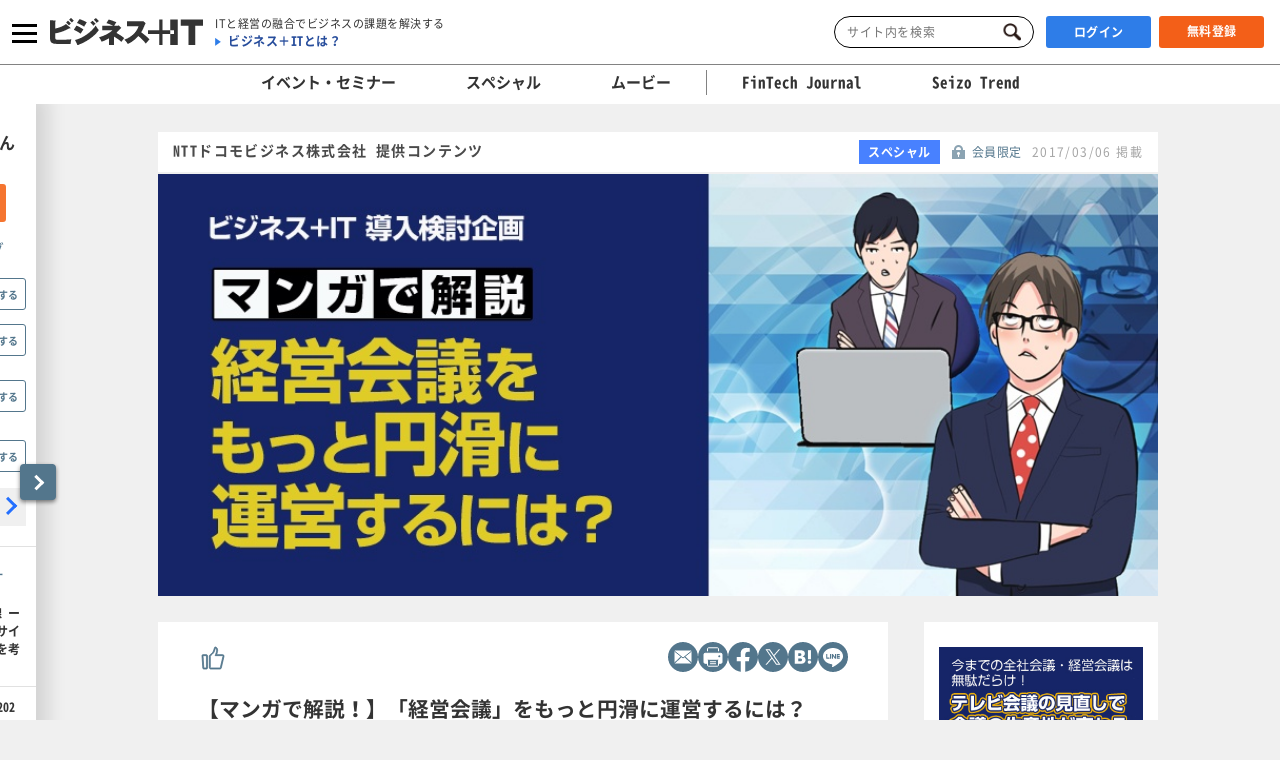

--- FILE ---
content_type: image/svg+xml
request_url: https://www.sbbit.jp/assets/images/article/ar_sns_mail.svg
body_size: 638
content:
<svg width="30" height="30" viewBox="0 0 30 30" fill="none" xmlns="http://www.w3.org/2000/svg">
<path d="M15 30C23.2843 30 30 23.2843 30 15C30 6.71573 23.2843 0 15 0C6.71573 0 0 6.71573 0 15C0 23.2843 6.71573 30 15 30Z" fill="#53768C"/>
<path d="M22.3295 8.5H7.70953C7.05231 8.5 6.51953 9.03278 6.51953 9.69V20.31C6.51953 20.9672 7.05231 21.5 7.70953 21.5H22.3295C22.9867 21.5 23.5195 20.9672 23.5195 20.31V9.69C23.5195 9.03278 22.9867 8.5 22.3295 8.5Z" fill="white"/>
<path d="M22.3295 9C22.7095 9 23.0195 9.31 23.0195 9.69V20.31C23.0195 20.69 22.7095 21 22.3295 21H7.70953C7.32953 21 7.01953 20.69 7.01953 20.31V9.69C7.01953 9.31 7.32953 9 7.70953 9H22.3295ZM22.3295 8H7.70953C6.77953 8 6.01953 8.76 6.01953 9.69V20.31C6.01953 21.24 6.77953 22 7.70953 22H22.3295C23.2595 22 24.0195 21.24 24.0195 20.31V9.69C24.0195 8.76 23.2595 8 22.3295 8Z" fill="white"/>
<path d="M6.32031 8.98999L15.0203 16L23.7203 8.98999" stroke="#53768C" stroke-miterlimit="10"/>
<mask id="mask0_191_905" style="mask-type:luminance" maskUnits="userSpaceOnUse" x="6" y="8" width="19" height="14">
<path d="M22.3295 8H7.70953C6.77617 8 6.01953 8.75664 6.01953 9.69V20.31C6.01953 21.2434 6.77617 22 7.70953 22H22.3295C23.2629 22 24.0195 21.2434 24.0195 20.31V9.69C24.0195 8.75664 23.2629 8 22.3295 8Z" fill="white"/>
</mask>
<g mask="url(#mask0_191_905)">
<path d="M12.9399 15L6.12988 21.5" stroke="#53768C" stroke-width="1.02" stroke-linecap="round" stroke-linejoin="round"/>
<path d="M23.9001 21.5L17.1201 15" stroke="#53768C" stroke-width="1.02" stroke-linecap="round" stroke-linejoin="round"/>
</g>
<path d="M22.3295 8H7.70953C6.77617 8 6.01953 8.75664 6.01953 9.69V20.31C6.01953 21.2434 6.77617 22 7.70953 22H22.3295C23.2629 22 24.0195 21.2434 24.0195 20.31V9.69C24.0195 8.75664 23.2629 8 22.3295 8Z" stroke="#53768C" stroke-miterlimit="10"/>
</svg>


--- FILE ---
content_type: image/svg+xml
request_url: https://www.sbbit.jp/assets/svg/icon_iine_pale.svg
body_size: 731
content:
<svg width="24" height="24" viewBox="-1 -1 24 24" fill="none" xmlns="http://www.w3.org/2000/svg">
<path d="M13.373 1C13.723 1.03 14.653 1.74 14.653 3.18C14.653 4.7 14.053 6.26 13.733 7.11C13.713 7.16 13.693 7.21 13.663 7.28L13.133 8.64H20.703C20.783 8.64 20.843 8.7 20.883 8.75C20.963 8.86 21.033 9.05 20.983 9.27L18.303 20.73C18.263 20.9 18.163 20.99 18.103 20.99H8.68297C8.50297 20.99 8.29297 20.74 8.29297 20.41V9.23C8.29297 8.94 8.44297 8.74 8.57297 8.67L8.81297 8.55L8.96297 8.33C10.153 7.45 10.923 6.61 11.523 5.89C11.733 5.63 11.893 5.37 12.023 5.08C12.783 3.35 13.223 2.04 13.363 1.1C13.363 1.05 13.383 1.02 13.393 0.99M13.333 0C12.813 0 12.443 0.37 12.363 0.97C12.193 2.19 11.413 3.99 11.103 4.69C11.013 4.9 10.893 5.09 10.743 5.27C10.223 5.9 9.47297 6.75 8.21297 7.65C8.21297 7.66 8.18297 7.71 8.13297 7.78C7.63297 8.02 7.29297 8.58 7.29297 9.24V20.42C7.29297 21.29 7.91297 22 8.68297 22H18.103C18.653 22 19.133 21.58 19.283 20.97L21.963 9.51C22.183 8.57 21.563 7.65 20.713 7.65H14.603C14.623 7.6 14.643 7.54 14.663 7.49C15.013 6.59 15.663 4.9 15.663 3.18C15.663 1.24 14.353 0.07 13.463 0C13.413 0 13.373 0 13.333 0Z" fill="#53768C" stroke="#53768C" stroke-width="0.8" />
<path d="M4.45264 8.64999V21H1.79264L1.00264 8.64999H4.45264ZM4.53264 7.64999H0.912638C0.382638 7.64999 -0.0373618 8.11999 0.0026382 8.66999L0.802637 21.11C0.832637 21.61 1.23264 22 1.71264 22H4.53264C5.04264 22 5.45264 21.57 5.45264 21.05V8.60999C5.45264 8.07999 5.04264 7.65999 4.53264 7.65999V7.64999Z" fill="#53768C" stroke="#53768C" stroke-width="0.8" />
</svg>
